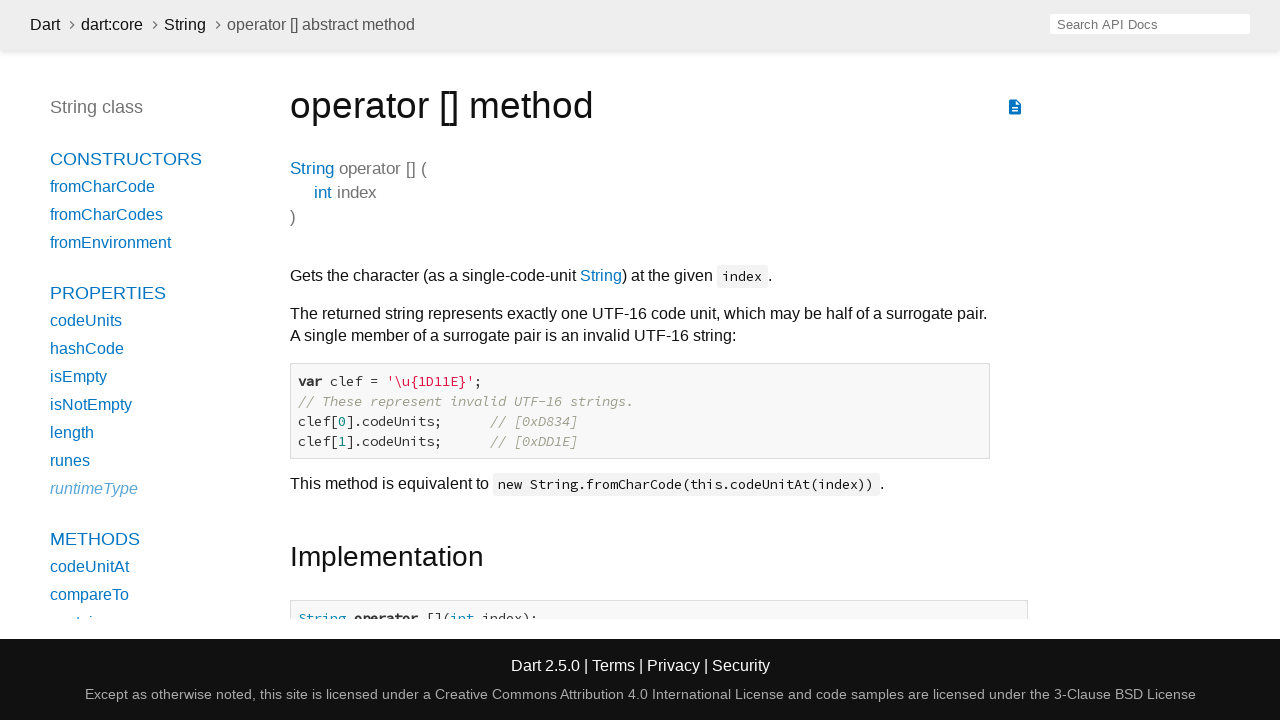

--- FILE ---
content_type: text/html
request_url: https://api.dart.dev/stable/2.5.0/dart-core/String/operator_get.html
body_size: 2364
content:
<!DOCTYPE html>
<html lang="en">
<head>
  <meta charset="utf-8">
  <meta http-equiv="X-UA-Compatible" content="IE=edge">
  <meta name="viewport" content="width=device-width, height=device-height, initial-scale=1, user-scalable=no">
  <meta name="description" content="API docs for the operator [] method from the String class, for the Dart programming language.">
  <title>operator [] method - String class - dart:core library - Dart API</title>
  <link rel="canonical" href="https://api.dart.dev/">
  <!-- required because all the links are pseudo-absolute -->
  <base href="../..">

  <link href="https://fonts.googleapis.com/css?family=Source+Code+Pro:500,400i,400,300|Source+Sans+Pro:400,300,700" rel="stylesheet">
  <link href="https://fonts.googleapis.com/icon?family=Material+Icons" rel="stylesheet">
  <link rel="stylesheet" href="static-assets/github.css">
  <link rel="stylesheet" href="static-assets/styles.css">
  <link rel="icon" href="static-assets/favicon.png">
  
<!-- Google tag (gtag.js) -->
<script async src="https://www.googletagmanager.com/gtag/js?id=G-VVQ8908SJ5"></script>
<script>
window.dataLayer = window.dataLayer || [];
function gtag(){dataLayer.push(arguments);}
gtag('js', new Date());

gtag('config', 'G-VVQ8908SJ5');
</script>
<link rel="preconnect" href="https://fonts.googleapis.com">
<link rel="preconnect" href="https://fonts.gstatic.com" crossorigin>
<link rel="preload" href="https://fonts.googleapis.com/css2?family=Google+Sans+Text:wght@400&family=Google+Sans:wght@500&display=swap" as="style">
<link rel="stylesheet" href="https://fonts.googleapis.com/css2?family=Google+Sans+Text:wght@400&family=Google+Sans:wght@500&display=swap">
<link rel="stylesheet" href="https://www.gstatic.com/glue/cookienotificationbar/cookienotificationbar.min.css">
</head>

<body>

<div id="overlay-under-drawer"></div>

<header id="title">
  <button id="sidenav-left-toggle" type="button">&nbsp;</button>
  <ol class="breadcrumbs gt-separated dark hidden-xs">
    <li><a href="index.html">Dart</a></li>
    <li><a href="dart-core/dart-core-library.html">dart:core</a></li>
    <li><a href="dart-core/String-class.html">String</a></li>
    <li class="self-crumb">operator [] abstract method</li>
  </ol>
  <div class="self-name">operator []</div>
  <form class="search navbar-right" role="search">
    <input type="text" id="search-box" autocomplete="off" disabled class="form-control typeahead" placeholder="Loading search...">
  </form>
</header>

<main>

  <div id="dartdoc-sidebar-left" class="col-xs-6 col-sm-3 col-md-2 sidebar sidebar-offcanvas-left">
    <header id="header-search-sidebar" class="hidden-l">
      <form class="search-sidebar" role="search">
        <input type="text" id="search-sidebar" autocomplete="off" disabled class="form-control typeahead" placeholder="Loading search...">
      </form>
    </header>
    
    <ol class="breadcrumbs gt-separated dark hidden-l" id="sidebar-nav">
      <li><a href="index.html">Dart</a></li>
      <li><a href="dart-core/dart-core-library.html">dart:core</a></li>
      <li><a href="dart-core/String-class.html">String</a></li>
      <li class="self-crumb">operator [] abstract method</li>
    </ol>
    
    <h5>String class</h5>
    <ol>
      <li class="section-title"><a href="dart-core/String-class.html#constructors">Constructors</a></li>
      <li><a href="dart-core/String/String.fromCharCode.html">fromCharCode</a></li>
      <li><a href="dart-core/String/String.fromCharCodes.html">fromCharCodes</a></li>
      <li><a href="dart-core/String/String.fromEnvironment.html">fromEnvironment</a></li>
    
      <li class="section-title">
        <a href="dart-core/String-class.html#instance-properties">Properties</a>
      </li>
      <li><a href="dart-core/String/codeUnits.html">codeUnits</a></li>
      <li><a href="dart-core/String/hashCode.html">hashCode</a></li>
      <li><a href="dart-core/String/isEmpty.html">isEmpty</a></li>
      <li><a href="dart-core/String/isNotEmpty.html">isNotEmpty</a></li>
      <li><a href="dart-core/String/length.html">length</a></li>
      <li><a href="dart-core/String/runes.html">runes</a></li>
      <li class="inherited"><a href="dart-core/Object/runtimeType.html">runtimeType</a></li>
    
      <li class="section-title"><a href="dart-core/String-class.html#instance-methods">Methods</a></li>
      <li><a href="dart-core/String/codeUnitAt.html">codeUnitAt</a></li>
      <li><a href="dart-core/String/compareTo.html">compareTo</a></li>
      <li><a href="dart-core/String/contains.html">contains</a></li>
      <li><a href="dart-core/String/endsWith.html">endsWith</a></li>
      <li><a href="dart-core/String/indexOf.html">indexOf</a></li>
      <li><a href="dart-core/String/lastIndexOf.html">lastIndexOf</a></li>
      <li><a href="dart-core/String/padLeft.html">padLeft</a></li>
      <li><a href="dart-core/String/padRight.html">padRight</a></li>
      <li><a href="dart-core/String/replaceAll.html">replaceAll</a></li>
      <li><a href="dart-core/String/replaceAllMapped.html">replaceAllMapped</a></li>
      <li><a href="dart-core/String/replaceFirst.html">replaceFirst</a></li>
      <li><a href="dart-core/String/replaceFirstMapped.html">replaceFirstMapped</a></li>
      <li><a href="dart-core/String/replaceRange.html">replaceRange</a></li>
      <li><a href="dart-core/String/split.html">split</a></li>
      <li><a href="dart-core/String/splitMapJoin.html">splitMapJoin</a></li>
      <li><a href="dart-core/String/startsWith.html">startsWith</a></li>
      <li><a href="dart-core/String/substring.html">substring</a></li>
      <li><a href="dart-core/String/toLowerCase.html">toLowerCase</a></li>
      <li><a href="dart-core/String/toUpperCase.html">toUpperCase</a></li>
      <li><a href="dart-core/String/trim.html">trim</a></li>
      <li><a href="dart-core/String/trimLeft.html">trimLeft</a></li>
      <li><a href="dart-core/String/trimRight.html">trimRight</a></li>
      <li class="inherited"><a href="dart-core/Pattern/allMatches.html">allMatches</a></li>
      <li class="inherited"><a href="dart-core/Pattern/matchAsPrefix.html">matchAsPrefix</a></li>
      <li class="inherited"><a href="dart-core/Object/noSuchMethod.html">noSuchMethod</a></li>
      <li class="inherited"><a href="dart-core/Object/toString.html">toString</a></li>
    
      <li class="section-title"><a href="dart-core/String-class.html#operators">Operators</a></li>
      <li><a href="dart-core/String/operator_multiply.html">operator *</a></li>
      <li><a href="dart-core/String/operator_plus.html">operator +</a></li>
      <li><a href="dart-core/String/operator_equals.html">operator ==</a></li>
      <li><a href="dart-core/String/operator_get.html">operator []</a></li>
    
    
    
    </ol>
  </div><!--/.sidebar-offcanvas-->

  <div id="dartdoc-main-content" class="col-xs-12 col-sm-9 col-md-8 main-content">
      <div>  <div id="external-links" class="btn-group"><a title="View source code" class="source-link" href="https://github.com/dart-lang/sdk/blob/54a1bd9624d81217d40160ddb699f05a16d87358/sdk/lib/core/string.dart#L178"><i class="material-icons">description</i></a></div>
<h1><span class="kind-method">operator []</span> method</h1></div>

    <section class="multi-line-signature">
      <span class="returntype"><a href="dart-core/String-class.html">String</a></span>
            <span class="name ">operator []</span>
(<wbr><span class="parameter" id="[]-param-index"><span class="type-annotation"><a href="dart-core/int-class.html">int</a></span> <span class="parameter-name">index</span></span>)
      
    </section>
    <section class="desc markdown">
      <p>Gets the character (as a single-code-unit <a href="dart-core/String-class.html">String</a>) at the given <code>index</code>.</p>
<p>The returned string represents exactly one UTF-16 code unit, which may be
half of a surrogate pair. A single member of a surrogate pair is an
invalid UTF-16 string:</p>
<pre class="language-dart"><code>var clef = '\u{1D11E}';
// These represent invalid UTF-16 strings.
clef[0].codeUnits;      // [0xD834]
clef[1].codeUnits;      // [0xDD1E]
</code></pre>
<p>This method is equivalent to
<code>new String.fromCharCode(this.codeUnitAt(index))</code>.</p>
    </section>
    
    <section class="summary source-code" id="source">
      <h2><span>Implementation</span></h2>
      <pre class="language-dart"><code class="language-dart">String operator [](int index);</code></pre>
    </section>

  </div> <!-- /.main-content -->

  <div id="dartdoc-sidebar-right" class="col-xs-6 col-sm-6 col-md-2 sidebar sidebar-offcanvas-right">
  </div><!--/.sidebar-offcanvas-->

</main>

<footer>
  <span class="no-break">
    Dart
      2.5.0
  </span>
  <span class="glue-footer">
    <span class="no-break">
      | <a href="https://dart.dev/terms" title="Terms of use">Terms</a>
    </span>
    <span class="no-break">
      | <a href="https://policies.google.com/privacy" target="_blank" rel="noopener" title="Privacy policy" class="no-automatic-external">Privacy</a>
    </span>
    <span class="no-break">
      | <a href="https://dart.dev/security" title="Security philosophy and practices">Security</a>
    </span>

    <div class="copyright" style="font-size: 0.9em; color: darkgrey; margin-top: 0.5em;">
      Except as otherwise noted, this site is licensed under a
      <a style="color: darkgrey;" href="https://creativecommons.org/licenses/by/4.0/">
        Creative Commons Attribution 4.0 International License</a>
      and code samples are licensed under the
      <a style="color: darkgrey;" href="https://opensource.org/licenses/BSD-3-Clause" class="no-automatic-external">
        3-Clause BSD License</a>
    </div>
  </span>
</footer>

<script src="https://ajax.googleapis.com/ajax/libs/jquery/3.2.1/jquery.min.js"></script>
<script src="static-assets/typeahead.bundle.min.js"></script>
<script src="static-assets/highlight.pack.js"></script>
<script src="static-assets/URI.js"></script>
<script src="static-assets/script.js"></script>








<button aria-hidden="true" class="glue-footer__link glue-cookie-notification-bar-control">
  Cookies management controls
</button>
<script src="https://www.gstatic.com/glue/cookienotificationbar/cookienotificationbar.min.js" data-glue-cookie-notification-bar-category="2B">
</script>
    </body></html>